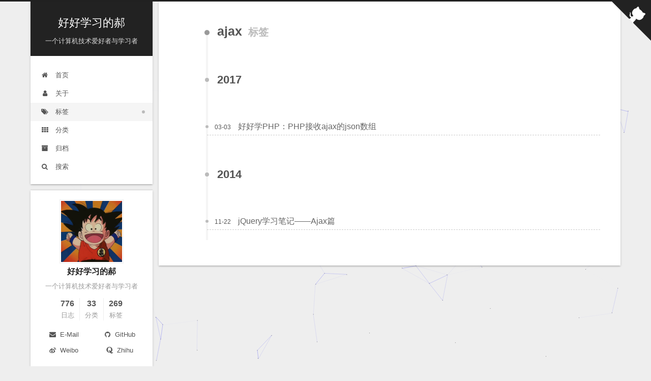

--- FILE ---
content_type: text/html; charset=utf-8
request_url: https://www.voidking.com/tags/ajax/
body_size: 3960
content:
<!DOCTYPE html><html lang="zh-CN"><head><meta charset="UTF-8"><meta name="viewport" content="width=device-width,initial-scale=1,maximum-scale=2"><meta name="theme-color" content="#222"><meta name="generator" content="Hexo 5.4.2"><link rel="icon" type="image/png" sizes="32x32" href="/images/favicon.png"><link rel="icon" type="image/png" sizes="16x16" href="/images/favicon.png"><link rel="stylesheet" href="/css/main.css"><link rel="stylesheet" href="/lib/font-awesome/css/font-awesome.min.css"><script id="hexo-configurations">var NexT=window.NexT||{},CONFIG={hostname:new URL("https://www.voidking.com").hostname,root:"/",scheme:"Gemini",version:"7.7.1",exturl:!1,sidebar:{position:"left",display:"post",padding:18,offset:12,onmobile:!1},copycode:{enable:!0,show_result:!0,style:null},back2top:{enable:!0,sidebar:!1,scrollpercent:!0},bookmark:{enable:!1,color:"#222",save:"auto"},fancybox:!1,mediumzoom:!1,lazyload:!1,pangu:!1,comments:{style:"tabs",active:null,storage:!0,lazyload:!1,nav:null},algolia:{appID:"",apiKey:"",indexName:"",hits:{per_page:10},labels:{input_placeholder:"Search for Posts",hits_empty:"We didn't find any results for the search: ${query}",hits_stats:"${hits} results found in ${time} ms"}},localsearch:{enable:!0,trigger:"auto",top_n_per_article:1,unescape:!1,preload:!1,cdn:{enable:!0,url:"//qiniu-cdn.voidking.com/doc/search.xml"}},path:"search.xml",motion:{enable:!0,async:!1,transition:{post_block:"fadeIn",post_header:"slideDownIn",post_body:"slideDownIn",coll_header:"slideLeftIn",sidebar:"slideUpIn"}}}</script><meta name="description" content="一个计算机技术爱好者与学习者"><meta property="og:type" content="website"><meta property="og:title" content="好好学习的郝"><meta property="og:url" content="https://www.voidking.com/tags/ajax/index.html"><meta property="og:site_name" content="好好学习的郝"><meta property="og:description" content="一个计算机技术爱好者与学习者"><meta property="og:locale" content="zh_CN"><meta property="article:author" content="好好学习的郝"><meta name="twitter:card" content="summary"><link rel="canonical" href="https://www.voidking.com/tags/ajax/"><script id="page-configurations">CONFIG.page={sidebar:"",isHome:!1,isPost:!1}</script><title>标签: ajax | 好好学习的郝</title><script>var _hmt=_hmt||[];!function(){var e=document.createElement("script");e.src="https://hm.baidu.com/hm.js?b759ac2a7fa45129e3ef060bf68259f0";var t=document.getElementsByTagName("script")[0];t.parentNode.insertBefore(e,t)}()</script><noscript><style>.sidebar-inner,.use-motion .brand,.use-motion .collection-header,.use-motion .comments,.use-motion .menu-item,.use-motion .pagination,.use-motion .post-block,.use-motion .post-body,.use-motion .post-header{opacity:initial}.use-motion .site-subtitle,.use-motion .site-title{opacity:initial;top:initial}.use-motion .logo-line-before i{left:initial}.use-motion .logo-line-after i{right:initial}</style></noscript><link rel="alternate" href="/atom.xml" title="好好学习的郝" type="application/atom+xml"></head><body itemscope itemtype="http://schema.org/WebPage"><div class="container use-motion"><div class="headband"></div><header class="header" itemscope itemtype="http://schema.org/WPHeader"><div class="header-inner"><div class="site-brand-container"><div class="site-meta"><div><a href="/" class="brand" rel="start"><span class="logo-line-before"><i></i></span> <span class="site-title">好好学习的郝</span><span class="logo-line-after"><i></i></span></a></div><h1 class="site-subtitle" itemprop="description">一个计算机技术爱好者与学习者</h1></div><div class="site-nav-toggle"><div class="toggle" aria-label="切换导航栏"><span class="toggle-line toggle-line-first"></span><span class="toggle-line toggle-line-middle"></span><span class="toggle-line toggle-line-last"></span></div></div></div><nav class="site-nav"><ul id="menu" class="menu"><li class="menu-item menu-item-home"><a href="/" rel="section"><i class="fa fa-fw fa-home"></i> 首页</a></li><li class="menu-item menu-item-about"><a href="/about/" rel="section"><i class="fa fa-fw fa-user"></i> 关于</a></li><li class="menu-item menu-item-tags"><a href="/tags/" rel="section"><i class="fa fa-fw fa-tags"></i> 标签</a></li><li class="menu-item menu-item-categories"><a href="/categories/" rel="section"><i class="fa fa-fw fa-th"></i> 分类</a></li><li class="menu-item menu-item-archives"><a href="/archives/" rel="section"><i class="fa fa-fw fa-archive"></i> 归档</a></li><li class="menu-item menu-item-search"><a role="button" class="popup-trigger"><i class="fa fa-search fa-fw"></i> 搜索</a></li></ul></nav><div class="site-search"><div class="popup search-popup"><div class="search-header"><span class="search-icon"><i class="fa fa-search"></i></span><div class="search-input-container"> <input autocomplete="off" autocorrect="off" autocapitalize="none" placeholder="搜索..." spellcheck="false" type="text" id="search-input"></div><span class="popup-btn-close"><i class="fa fa-times-circle"></i></span></div><div id="search-result"></div></div><div class="search-pop-overlay"></div></div></div></header><div class="back-to-top"><i class="fa fa-arrow-up"></i> <span>0%</span></div> <a href="https://github.com/voidking" class="github-corner" title="Follow me on GitHub" aria-label="Follow me on GitHub" rel="noopener" target="_blank"><svg width="80" height="80" viewBox="0 0 250 250" aria-hidden="true"><path d="M0 0 115 115 130 115 142 142 250 250 250 0Z"></path><path d="M128.3 109C113.8 99.7 119 89.6 119 89.6 122 82.7 120.5 78.6 120.5 78.6 119.2 72 123.4 76.3 123.4 76.3 127.3 80.9 125.5 87.3 125.5 87.3 122.9 97.6 130.6 101.9 134.4 103.2" fill="currentColor" style="transform-origin:130px 106px" class="octo-arm"></path><path d="M115 115C114.9 115.1 118.7 116.5 119.8 115.4L133.7 101.6C136.9 99.2 139.9 98.4 142.2 98.6 133.8 88 127.5 74.4 143.8 58 148.5 53.4 154 51.2 159.7 51 160.3 49.4 163.2 43.6 171.4 40.1 171.4 40.1 176.1 42.5 178.8 56.2 183.1 58.6 187.2 61.8 190.9 65.4 194.5 69 197.7 73.2 200.1 77.6 213.8 80.2 216.3 84.9 216.3 84.9 212.7 93.1 206.9 96 205.4 96.6 205.1 102.4 203 107.8 198.3 112.5 181.9 128.9 168.3 122.5 157.7 114.1 157.9 116.9 156.7 120.9 152.7 124.9L141 136.5C139.8 137.7 141.6 141.9 141.8 141.8Z" fill="currentColor" class="octo-body"></path></svg></a><main class="main"><div class="main-inner"><div class="content-wrap"><div class="content"><div class="post-block"><div class="posts-collapse"><div class="collection-title"><h2 class="collection-header">ajax <small>标签</small></h2></div><div class="collection-year"><h2 class="collection-header">2017</h2></div><article itemscope itemtype="http://schema.org/Article"><header class="post-header"><div class="post-meta"> <time itemprop="dateCreated" datetime="2017-03-03T19:00:00+00:00" content="2017-03-03">03-03</time></div><h3 class="post-title"> <a class="post-title-link" href="/dev-php-ajax-json-array/" itemprop="url"><span itemprop="name">好好学PHP：PHP接收ajax的json数组</span></a></h3></header></article><div class="collection-year"><h2 class="collection-header">2014</h2></div><article itemscope itemtype="http://schema.org/Article"><header class="post-header"><div class="post-meta"> <time itemprop="dateCreated" datetime="2014-11-22T15:10:14+00:00" content="2014-11-22">11-22</time></div><h3 class="post-title"> <a class="post-title-link" href="/dev-jquery-ajax/" itemprop="url"><span itemprop="name">jQuery学习笔记——Ajax篇</span></a></h3></header></article></div></div></div><div class="footer-ads" style="margin-top:10px"></div><script>
  window.addEventListener('tabs:register', () => {
    let activeClass = CONFIG.comments.activeClass;
    if (CONFIG.comments.storage) {
      activeClass = localStorage.getItem('comments_active') || activeClass;
    }
    if (activeClass) {
      let activeTab = document.querySelector(`a[href="#comment-${activeClass}"]`);
      if (activeTab) {
        activeTab.click();
      }
    }
  });
  if (CONFIG.comments.storage) {
    window.addEventListener('tabs:click', event => {
      if (!event.target.matches('.tabs-comment .tab-content .tab-pane')) return;
      let commentClass = event.target.classList[1];
      localStorage.setItem('comments_active', commentClass);
    });
  }
</script></div><div class="toggle sidebar-toggle"><span class="toggle-line toggle-line-first"></span><span class="toggle-line toggle-line-middle"></span><span class="toggle-line toggle-line-last"></span></div><aside class="sidebar"><div class="sidebar-inner"><ul class="sidebar-nav motion-element"><li class="sidebar-nav-toc"> 文章目录</li><li class="sidebar-nav-overview"> 站点概览</li></ul><div class="post-toc-wrap sidebar-panel"></div><div class="site-overview-wrap sidebar-panel"><div class="site-author motion-element" itemprop="author" itemscope itemtype="http://schema.org/Person"> <img class="site-author-image" itemprop="image" alt="好好学习的郝" src="/images/avatar.jpg"><p class="site-author-name" itemprop="name">好好学习的郝</p><div class="site-description" itemprop="description">一个计算机技术爱好者与学习者</div></div><div class="site-state-wrap motion-element"><nav class="site-state"><div class="site-state-item site-state-posts"> <a href="/archives/"><span class="site-state-item-count">776</span> <span class="site-state-item-name">日志</span></a></div><div class="site-state-item site-state-categories"> <a href="/categories/"><span class="site-state-item-count">33</span> <span class="site-state-item-name">分类</span></a></div><div class="site-state-item site-state-tags"> <a href="/tags/"><span class="site-state-item-count">269</span> <span class="site-state-item-name">标签</span></a></div></nav></div><div class="links-of-author motion-element"><span class="links-of-author-item"><a href="mailto:voidking@qq.com" title="E-Mail → mailto:voidking@qq.com" rel="noopener" target="_blank"><i class="fa fa-fw fa-envelope"></i> E-Mail</a></span><span class="links-of-author-item"><a href="https://github.com/voidking" title="GitHub → https:&#x2F;&#x2F;github.com&#x2F;voidking" rel="noopener" target="_blank"><i class="fa fa-fw fa-github"></i> GitHub</a></span><span class="links-of-author-item"><a href="http://weibo.com/voidking" title="Weibo → http:&#x2F;&#x2F;weibo.com&#x2F;voidking" rel="noopener" target="_blank"><i class="fa fa-fw fa-weibo"></i> Weibo</a></span><span class="links-of-author-item"><a href="https://www.zhihu.com/people/voidking" title="Zhihu → https:&#x2F;&#x2F;www.zhihu.com&#x2F;people&#x2F;voidking" rel="noopener" target="_blank"><i class="fa fa-fw fa-quora"></i> Zhihu</a></span></div></div></div></aside><div id="sidebar-dimmer"></div></div></main><footer class="footer"><div class="footer-inner"><div class="copyright"> &copy; 2014 – <span itemprop="copyrightYear">2026</span><span class="with-love"><i class="fa fa-user"></i></span> <span class="author" itemprop="copyrightHolder">好好学习的郝</span></div><div class="busuanzi-count"><script async src="https://busuanzi.ibruce.info/busuanzi/2.3/busuanzi.pure.mini.js"></script><span class="post-meta-item" id="busuanzi_container_site_uv" style="display:none"><span class="post-meta-item-icon"><i class="fa fa-user"></i></span><span class="site-uv" title="总访客量"><span id="busuanzi_value_site_uv"></span></span></span> <span class="post-meta-divider">|</span><span class="post-meta-item" id="busuanzi_container_site_pv" style="display:none"><span class="post-meta-item-icon"><i class="fa fa-eye"></i></span><span class="site-pv" title="总访问量"><span id="busuanzi_value_site_pv"></span></span></span></div><div class="footer-beian"> <a href="http://beian.miit.gov.cn/" target="_blank">苏ICP备14021030号</a>&nbsp;|&nbsp; <img src="/images/beian.png" alt=""> <a target="_blank" href="http://www.beian.gov.cn/">苏公网安备 32032202000223号</a></div></div></footer></div><script color="0,0,255" opacity="0.5" zindex="-1" count="99" src="/lib/canvas-nest/canvas-nest.min.js"></script><script src="/lib/anime.min.js"></script><script src="/lib/velocity/velocity.min.js"></script><script src="/lib/velocity/velocity.ui.min.js"></script><script src="/js/utils.js"></script><script src="/js/motion.js"></script><script src="/js/schemes/pisces.js"></script><script src="/js/next-boot.js"></script><script src="/js/local-search.js"></script></body></html>

--- FILE ---
content_type: text/css; charset=utf-8
request_url: https://www.voidking.com/css/main.css
body_size: 8256
content:
html{line-height:1.15;-webkit-text-size-adjust:100%}body{margin:0}main{display:block}h1{font-size:2em;margin:.67em 0}hr{box-sizing:content-box;height:0;overflow:visible}pre{font-family:monospace,monospace;font-size:1em}a{background:0 0}abbr[title]{border-bottom:none;text-decoration:underline;text-decoration:underline dotted}b,strong{font-weight:bolder}code,kbd,samp{font-family:monospace,monospace;font-size:1em}small{font-size:80%}sub,sup{font-size:75%;line-height:0;position:relative;vertical-align:baseline}sub{bottom:-.25em}sup{top:-.5em}img{border-style:none}button,input,optgroup,select,textarea{font-family:inherit;font-size:100%;line-height:1.15;margin:0}button,input{overflow:visible}button,select{text-transform:none}[type=button],[type=reset],[type=submit],button{-webkit-appearance:button}[type=button]::-moz-focus-inner,[type=reset]::-moz-focus-inner,[type=submit]::-moz-focus-inner,button::-moz-focus-inner{border-style:none;padding:0}[type=button]:-moz-focusring,[type=reset]:-moz-focusring,[type=submit]:-moz-focusring,button:-moz-focusring{outline:1px dotted ButtonText}fieldset{padding:.35em .75em .625em}legend{box-sizing:border-box;color:inherit;display:table;max-width:100%;padding:0;white-space:normal}progress{vertical-align:baseline}textarea{overflow:auto}[type=checkbox],[type=radio]{box-sizing:border-box;padding:0}[type=number]::-webkit-inner-spin-button,[type=number]::-webkit-outer-spin-button{height:auto}[type=search]{outline-offset:-2px;-webkit-appearance:textfield}[type=search]::-webkit-search-decoration{-webkit-appearance:none}::-webkit-file-upload-button{font:inherit;-webkit-appearance:button}details{display:block}summary{display:list-item}template{display:none}[hidden]{display:none}::selection{background:#262a30;color:#fff}body,html{height:100%}body{background:#eee;color:#555;font-family:Lato,"PingFang SC","Microsoft YaHei",sans-serif;font-size:1em;line-height:2}@media (max-width:991px){body{padding-left:0!important;padding-right:0!important}}h1,h2,h3,h4,h5,h6{font-family:Lato,"PingFang SC","Microsoft YaHei",sans-serif;font-weight:700;line-height:1.5;margin:20px 0 15px}h1{font-size:1.5em}h2{font-size:1.375em}h3{font-size:1.25em}h4{font-size:1.125em}h5{font-size:1em}h6{font-size:.875em}p{margin:0 0 20px 0}a,span.exturl{border-bottom:1px solid #999;color:#555;outline:0;text-decoration:none;overflow-wrap:break-word;word-wrap:break-word;cursor:pointer}a:hover,span.exturl:hover{border-bottom-color:#222;color:#222}iframe,img,video{display:block;margin-left:auto;margin-right:auto;max-width:100%}hr{background-color:#ddd;background-image:repeating-linear-gradient(-45deg,#fff,#fff 4px,transparent 4px,transparent 8px);border:0;height:3px;margin:40px 0}blockquote{border-left:4px solid #ddd;color:#666;margin:0;padding:0 15px}blockquote cite::before{content:'-';padding:0 5px}dt{font-weight:700}dd{margin:0;padding:0}kbd{background-color:#f5f5f5;background-image:linear-gradient(#eee,#fff,#eee);border:1px solid #ccc;border-radius:.2em;box-shadow:.1em .1em .2em rgba(0,0,0,.1);font-family:inherit;padding:.1em .3em;white-space:nowrap}.table-container{overflow:auto}table{border-collapse:collapse;border-spacing:0;font-size:.875em;margin:0 0 20px 0;width:100%}tbody tr:nth-of-type(odd){background:#f9f9f9}tbody tr:hover{background:#f5f5f5}caption,td,th{font-weight:400;padding:8px;text-align:left;vertical-align:middle}td,th{border:1px solid #ddd;border-bottom:3px solid #ddd}th{font-weight:700;padding-bottom:10px}td{border-bottom-width:1px}.btn{background:#fff;border:2px solid #555;border-radius:2px;color:#555;display:inline-block;font-size:.875em;line-height:2;padding:0 20px;text-decoration:none;transition-property:background-color;transition-delay:0s;transition-duration:.2s;transition-timing-function:ease-in-out}.btn:hover{background:#222;border-color:#222;color:#fff}.btn+.btn{margin:0 0 8px 8px}.btn .fa-fw{text-align:left;width:1.285714285714286em}.toggle{line-height:0}.toggle .toggle-line{background:#fff;display:inline-block;height:2px;left:0;position:relative;top:0;transition:all .4s;vertical-align:top;width:100%}.toggle .toggle-line:not(:first-child){margin-top:3px}.toggle.toggle-arrow .toggle-line-first{left:50%;top:2px;transform:rotate(45deg);width:50%}.toggle.toggle-arrow .toggle-line-middle{left:2px;width:90%}.toggle.toggle-arrow .toggle-line-last{left:50%;top:-2px;transform:rotate(-45deg);width:50%}.toggle.toggle-close .toggle-line-first{transform:rotate(-45deg);top:5px}.toggle.toggle-close .toggle-line-middle{opacity:0}.toggle.toggle-close .toggle-line-last{transform:rotate(45deg);top:-5px}.highlight-container{position:relative}.highlight-container .copy-btn:focus,.highlight-container:hover .copy-btn{opacity:1}.copy-btn{color:#333;cursor:pointer;display:inline-block;font-weight:700;line-height:1.6;opacity:0;outline:0;padding:2px 6px;position:absolute;transition:opacity .3s ease-in-out;vertical-align:middle;white-space:nowrap;-moz-user-select:none;-ms-user-select:none;-webkit-user-select:none;user-select:none;background-color:#eee;background-image:linear-gradient(#fcfcfc,#eee);border:1px solid #d5d5d5;border-radius:3px;font-size:.8125em;right:4px;top:8px}.highlight,pre{background:#f7f7f7;color:#4d4d4c;line-height:1.6;margin:0 auto 20px}code,pre{font-family:consolas,Menlo,monospace,"PingFang SC","Microsoft YaHei"}code{background:#eee;border-radius:3px;color:#555;padding:2px 4px;overflow-wrap:break-word;word-wrap:break-word}.highlight ::selection{background:#d6d6d6}.highlight pre{border:0;margin:0;padding:10px 0}.highlight table{border:0;margin:0;width:auto}.highlight td{border:0;padding:0}.highlight figcaption{background:#eee;color:#4d4d4c;font-size:.875em;line-height:1.2;padding:.5em}.highlight figcaption::after,.highlight figcaption::before{content:' ';display:table}.highlight figcaption::after{clear:both}.highlight figcaption a{color:#4d4d4c;float:right}.highlight figcaption a:hover{border-bottom-color:#4d4d4c}.highlight .gutter{-moz-user-select:none;-ms-user-select:none;-webkit-user-select:none;user-select:none}.highlight .gutter pre{background:#eff2f3;color:#869194;padding-left:10px;padding-right:10px;text-align:right}.highlight .code pre{background:#f7f7f7;padding-left:10px;width:100%}.gist table{width:auto}.gist table td{border:0}pre{overflow:auto;padding:10px}pre code{background:0 0;color:#4d4d4c;font-size:.875em;padding:0;text-shadow:none}pre .deletion{background:#fdd}pre .addition{background:#dfd}pre .meta{color:#eab700;-moz-user-select:none;-ms-user-select:none;-webkit-user-select:none;user-select:none}pre .comment{color:#8e908c}pre .attribute,pre .css .class,pre .css .id,pre .css .pseudo,pre .html .doctype,pre .name,pre .regexp,pre .ruby .constant,pre .tag,pre .variable,pre .xml .doctype,pre .xml .pi,pre .xml .tag .title{color:#c82829}pre .built_in,pre .builtin-name,pre .command,pre .constant,pre .literal,pre .number,pre .params,pre .preprocessor{color:#f5871f}pre .css .rules .attribute,pre .formula,pre .header,pre .inheritance,pre .ruby .class .title,pre .ruby .symbol,pre .special,pre .string,pre .symbol,pre .value,pre .xml .cdata{color:#718c00}pre .css .hexcolor,pre .title{color:#3e999f}pre .coffeescript .title,pre .function,pre .javascript .title,pre .perl .sub,pre .python .decorator,pre .python .title,pre .ruby .function .title,pre .ruby .title .keyword{color:#4271ae}pre .javascript .function,pre .keyword{color:#8959a8}.blockquote-center{border-left:none;margin:40px 0;padding:0;position:relative;text-align:center}.blockquote-center::after,.blockquote-center::before{background-repeat:no-repeat;background-size:22px 22px;content:' ';display:block;height:24px;opacity:.2;position:absolute;width:100%}.blockquote-center::before{background-image:url(../images/quote-l.svg);background-position:0 -6px;border-top:1px solid #ccc;top:-20px}.blockquote-center::after{background-image:url(../images/quote-r.svg);background-position:100% 8px;border-bottom:1px solid #ccc;bottom:-20px}.blockquote-center div,.blockquote-center p{text-align:center}.post-body .group-picture img{margin:0 auto;padding:0 3px}.group-picture-row{margin-bottom:6px;overflow:hidden}.group-picture-column{float:left;margin-bottom:10px}.post-body .label{display:inline;padding:0 2px}.post-body .label.default{background:#f0f0f0}.post-body .label.primary{background:#efe6f7}.post-body .label.info{background:#e5f2f8}.post-body .label.success{background:#e7f4e9}.post-body .label.warning{background:#fcf6e1}.post-body .label.danger{background:#fae8eb}.post-body .tabs{margin-bottom:20px}.post-body .tabs,.tabs-comment{display:block;padding-top:10px;position:relative}.post-body .tabs ul.nav-tabs,.tabs-comment ul.nav-tabs{display:flex;flex-wrap:wrap;margin:0;margin-bottom:-1px;padding:0}@media (max-width:413px){.post-body .tabs ul.nav-tabs,.tabs-comment ul.nav-tabs{display:block;margin-bottom:5px}}.post-body .tabs ul.nav-tabs li.tab,.tabs-comment ul.nav-tabs li.tab{background:#fff;border-bottom:1px solid #ddd;border-left:1px solid transparent;border-right:1px solid transparent;border-top:3px solid transparent;flex-grow:1;list-style-type:none;border-radius:0}@media (max-width:413px){.post-body .tabs ul.nav-tabs li.tab,.tabs-comment ul.nav-tabs li.tab{border-bottom:1px solid transparent;border-left:3px solid transparent;border-right:1px solid transparent;border-top:1px solid transparent}}@media (max-width:413px){.post-body .tabs ul.nav-tabs li.tab,.tabs-comment ul.nav-tabs li.tab{border-radius:0}}.post-body .tabs ul.nav-tabs li.tab a,.tabs-comment ul.nav-tabs li.tab a{border-bottom:initial;display:block;line-height:1.8;outline:0;padding:.25em .75em;text-align:center;transition-delay:0s;transition-duration:.2s;transition-timing-function:ease-out}.post-body .tabs ul.nav-tabs li.tab a i,.tabs-comment ul.nav-tabs li.tab a i{width:1.285714285714286em}.post-body .tabs ul.nav-tabs li.tab.active,.tabs-comment ul.nav-tabs li.tab.active{border-bottom:1px solid transparent;border-left:1px solid #ddd;border-right:1px solid #ddd;border-top:3px solid #fc6423}@media (max-width:413px){.post-body .tabs ul.nav-tabs li.tab.active,.tabs-comment ul.nav-tabs li.tab.active{border-bottom:1px solid #ddd;border-left:3px solid #fc6423;border-right:1px solid #ddd;border-top:1px solid #ddd}}.post-body .tabs ul.nav-tabs li.tab.active a,.tabs-comment ul.nav-tabs li.tab.active a{color:#555;cursor:default}.post-body .tabs .tab-content .tab-pane,.tabs-comment .tab-content .tab-pane{border:1px solid #ddd;padding:20px 20px 0 20px;border-radius:0}.post-body .tabs .tab-content .tab-pane:not(.active),.tabs-comment .tab-content .tab-pane:not(.active){display:none}.post-body .tabs .tab-content .tab-pane.active,.tabs-comment .tab-content .tab-pane.active{display:block}.post-body .tabs .tab-content .tab-pane.active:nth-of-type(1),.tabs-comment .tab-content .tab-pane.active:nth-of-type(1){border-radius:0}@media (max-width:413px){.post-body .tabs .tab-content .tab-pane.active:nth-of-type(1),.tabs-comment .tab-content .tab-pane.active:nth-of-type(1){border-radius:0}}.post-body .note{border-radius:3px;margin-bottom:20px;padding:15px;position:relative;border:1px solid #eee;border-left-width:5px}.post-body .note h2,.post-body .note h3,.post-body .note h4,.post-body .note h5,.post-body .note h6{margin-top:0;border-bottom:initial;margin-bottom:0;padding-top:0}.post-body .note blockquote:first-child,.post-body .note img:first-child,.post-body .note ol:first-child,.post-body .note p:first-child,.post-body .note pre:first-child,.post-body .note table:first-child,.post-body .note ul:first-child{margin-top:0}.post-body .note blockquote:last-child,.post-body .note img:last-child,.post-body .note ol:last-child,.post-body .note p:last-child,.post-body .note pre:last-child,.post-body .note table:last-child,.post-body .note ul:last-child{margin-bottom:0}.post-body .note.default{border-left-color:#777}.post-body .note.default h2,.post-body .note.default h3,.post-body .note.default h4,.post-body .note.default h5,.post-body .note.default h6{color:#777}.post-body .note.primary{border-left-color:#6f42c1}.post-body .note.primary h2,.post-body .note.primary h3,.post-body .note.primary h4,.post-body .note.primary h5,.post-body .note.primary h6{color:#6f42c1}.post-body .note.info{border-left-color:#428bca}.post-body .note.info h2,.post-body .note.info h3,.post-body .note.info h4,.post-body .note.info h5,.post-body .note.info h6{color:#428bca}.post-body .note.success{border-left-color:#5cb85c}.post-body .note.success h2,.post-body .note.success h3,.post-body .note.success h4,.post-body .note.success h5,.post-body .note.success h6{color:#5cb85c}.post-body .note.warning{border-left-color:#f0ad4e}.post-body .note.warning h2,.post-body .note.warning h3,.post-body .note.warning h4,.post-body .note.warning h5,.post-body .note.warning h6{color:#f0ad4e}.post-body .note.danger{border-left-color:#d9534f}.post-body .note.danger h2,.post-body .note.danger h3,.post-body .note.danger h4,.post-body .note.danger h5,.post-body .note.danger h6{color:#d9534f}.pagination .next,.pagination .page-number,.pagination .prev,.pagination .space{display:inline-block;margin:0 10px;padding:0 11px;position:relative;top:-1px}@media (max-width:767px){.pagination .next,.pagination .page-number,.pagination .prev,.pagination .space{margin:0 5px}}.pagination{border-top:1px solid #eee;margin:120px 0 0;text-align:center}.pagination .next,.pagination .page-number,.pagination .prev{border-bottom:0;border-top:1px solid #eee;transition-property:border-color;transition-delay:0s;transition-duration:.2s;transition-timing-function:ease-in-out}.pagination .next:hover,.pagination .page-number:hover,.pagination .prev:hover{border-top-color:#222}.pagination .space{margin:0;padding:0}.pagination .prev{margin-left:0}.pagination .next{margin-right:0}.pagination .page-number.current{background:#ccc;border-top-color:#ccc;color:#fff}@media (max-width:767px){.pagination{border-top:none}.pagination .next,.pagination .page-number,.pagination .prev{border-bottom:1px solid #eee;border-top:0;margin-bottom:10px;padding:0 10px}.pagination .next:hover,.pagination .page-number:hover,.pagination .prev:hover{border-bottom-color:#222}}.comments{margin:60px 20px 0;overflow:hidden}.comment-button-group{display:flex;flex-wrap:wrap-reverse;justify-content:center;margin:1em 0}.comment-button-group .comment-button{margin:.1em .2em}.comment-button-group .comment-button.active{background:#222;border-color:#222;color:#fff}.comment-position{display:none}.comment-position.active{display:block}.tabs-comment{background:#fff;margin-top:4em;padding-top:0}.tabs-comment .comments{border:0;box-shadow:none;margin-top:0;padding-top:0}.container{min-height:100%;position:relative}.main-inner{margin:0 auto;width:calc(100% - 20px)}@media (min-width:1200px){.main-inner{width:1160px}}@media (min-width:1600px){.main-inner{width:73%}}.header{background:0 0}.header-inner{margin:0 auto;position:relative;width:calc(100% - 20px)}@media (min-width:1200px){.header-inner{width:1160px}}@media (min-width:1600px){.header-inner{width:73%}}.headband{background:#222;height:3px}.site-meta{margin:0;text-align:center}@media (max-width:767px){.site-meta{text-align:center}}.brand{background:#222;border-bottom:none;color:#fff;display:inline-block;line-height:1.375em;padding:0 40px;position:relative}.brand:hover{color:#fff}.site-title{display:inline-block;font-family:Lato,"PingFang SC","Microsoft YaHei",sans-serif;font-size:1.375em;font-weight:400;line-height:1.5;vertical-align:top}.site-subtitle{color:#ddd;font-size:.8125em;margin-top:10px}.use-motion .brand{opacity:0}.use-motion .custom-logo-image,.use-motion .site-subtitle,.use-motion .site-title{opacity:0;position:relative;top:-10px}.site-nav-toggle{display:none;left:10px;position:absolute}@media (max-width:767px){.site-nav-toggle{display:block}}.site-nav-toggle .toggle{background:0 0;border:0;margin-top:2px;padding:10px;width:22px}.site-nav-toggle .toggle .toggle-line{background:#555;border-radius:1px}.site-nav{display:block}@media (max-width:767px){.site-nav{clear:both;display:none}}.site-nav.site-nav-on{display:block}.menu{margin-top:20px;padding-left:0;text-align:center}.menu-item{display:inline-block;list-style:none;margin:0 10px}@media (max-width:767px){.menu-item{margin-top:10px}}.menu-item a,.menu-item span.exturl{border-bottom:0;display:block;font-size:.8125em;transition-property:border-color;transition-delay:0s;transition-duration:.2s;transition-timing-function:ease-in-out}@media (hover:none){.menu-item a:hover,.menu-item span.exturl:hover{border-bottom-color:transparent!important}}.menu-item .fa{margin-right:8px}.menu-item .badge{display:inline-block;font-weight:700;line-height:1;margin-left:.35em;margin-top:.35em;text-align:center;white-space:nowrap}@media (max-width:767px){.menu-item .badge{float:right;margin-left:0}}.use-motion .menu-item{opacity:0}.github-corner :hover .octo-arm{animation:octocat-wave 560ms ease-in-out}.github-corner svg{border:0;color:#fff;fill:#222;position:absolute;right:0;top:0;z-index:1000}@media (max-width:991px){.github-corner svg{color:#222;fill:#fff}.github-corner .github-corner:hover .octo-arm{animation:none}.github-corner .github-corner .octo-arm{animation:octocat-wave 560ms ease-in-out}}@-moz-keyframes octocat-wave{0%,100%{transform:rotate(0)}20%,60%{transform:rotate(-25deg)}40%,80%{transform:rotate(10deg)}}@-webkit-keyframes octocat-wave{0%,100%{transform:rotate(0)}20%,60%{transform:rotate(-25deg)}40%,80%{transform:rotate(10deg)}}@-o-keyframes octocat-wave{0%,100%{transform:rotate(0)}20%,60%{transform:rotate(-25deg)}40%,80%{transform:rotate(10deg)}}@keyframes octocat-wave{0%,100%{transform:rotate(0)}20%,60%{transform:rotate(-25deg)}40%,80%{transform:rotate(10deg)}}.sidebar{background:#222;bottom:0;box-shadow:inset 0 2px 6px #000;position:fixed;top:0}.sidebar a,.sidebar span.exturl{border-bottom-color:#555;color:#999}.sidebar a:hover,.sidebar span.exturl:hover{border-bottom-color:#eee;color:#eee}@media (max-width:991px){.sidebar{display:none}}.sidebar-inner{color:#999;padding:18px 10px;text-align:center}.cc-license{margin-top:10px;text-align:center}.cc-license .cc-opacity{border-bottom:none;opacity:.7}.cc-license .cc-opacity:hover{opacity:.9}.cc-license img{display:inline-block}.site-author-image{border:1px solid #eee;display:block;height:auto;margin:0 auto;max-width:120px;padding:2px}.site-author-name{color:#222;font-weight:600;margin:0;text-align:center}.site-description{color:#999;font-size:.8125em;margin-top:0;text-align:center}.links-of-author{margin-top:15px}.links-of-author a,.links-of-author span.exturl{border-bottom-color:#555;display:inline-block;font-size:.8125em;margin-bottom:10px;margin-right:10px;vertical-align:middle}.links-of-author a::before,.links-of-author span.exturl::before{background:#ff08a4;border-radius:50%;content:' ';display:inline-block;height:4px;margin-right:3px;vertical-align:middle;width:4px}.sidebar-button{margin-top:15px}.sidebar-button a{border:1px solid #fc6423;border-radius:4px;color:#fc6423;display:inline-block;padding:0 15px}.sidebar-button a .fa{margin-right:5px}.sidebar-button a:hover{background:#fc6423;border:1px solid #fc6423;color:#fff}.sidebar-button a:hover .fa{color:#fff}.links-of-blogroll{font-size:.8125em;margin-top:10px}.links-of-blogroll-title{font-size:.875em;font-weight:600;margin-top:0}.links-of-blogroll-list{list-style:none;margin:0;padding:0}.links-of-blogroll-item{padding:2px 10px}.links-of-blogroll-item a,.links-of-blogroll-item span.exturl{box-sizing:border-box;display:inline-block;max-width:280px;overflow:hidden;text-overflow:ellipsis;white-space:nowrap}#sidebar-dimmer{display:none}@media (max-width:767px){#sidebar-dimmer{background:#000;display:block;height:100%;left:100%;opacity:0;position:fixed;top:0;width:100%;z-index:1100}.sidebar-active+#sidebar-dimmer{opacity:.7;transform:translateX(-100%);transition:opacity .5s}}.sidebar-nav{margin:0;padding-bottom:20px;padding-left:0}.sidebar-nav li{border-bottom:1px solid transparent;color:#555;cursor:pointer;display:inline-block;font-size:.875em}.sidebar-nav li.sidebar-nav-overview{margin-left:10px}.sidebar-nav li:hover{color:#fc6423}.sidebar-nav .sidebar-nav-active{border-bottom-color:#fc6423;color:#fc6423}.sidebar-nav .sidebar-nav-active:hover{color:#fc6423}.sidebar-panel{display:none;overflow-x:hidden;overflow-y:auto}.sidebar-panel-active{display:block}.sidebar-toggle{background:#222;bottom:45px;cursor:pointer;height:14px;left:30px;padding:5px;position:fixed;width:14px;z-index:1300}@media (max-width:991px){.sidebar-toggle{left:20px;opacity:.8;display:none}}.sidebar-toggle:hover .toggle-line{background:#fc6423}.post-toc{font-size:.875em}.post-toc ol{list-style:none;margin:0;padding:0 2px 5px 10px;text-align:left}.post-toc ol>ol{padding-left:0}.post-toc ol a{border-bottom-color:#ccc;color:#666;transition-property:all;transition-delay:0s;transition-duration:.2s;transition-timing-function:ease-in-out}.post-toc ol a:hover{border-bottom-color:#000;color:#000}.post-toc .nav-item{line-height:1.8;overflow:hidden;text-overflow:ellipsis;white-space:nowrap}.post-toc .nav .nav-child{display:none}.post-toc .nav .active>.nav-child{display:block}.post-toc .nav .active-current>.nav-child{display:block}.post-toc .nav .active-current>.nav-child>.nav-item{display:block}.post-toc .nav .active>a{border-bottom-color:#fc6423;color:#fc6423}.post-toc .nav .active-current>a{color:#fc6423}.post-toc .nav .active-current>a:hover{color:#fc6423}.site-state{display:flex;justify-content:center;line-height:1.4;margin-top:10px;overflow:hidden;text-align:center;white-space:nowrap}.site-state-item{padding:0 15px}.site-state-item:not(:first-child){border-left:1px solid #eee}.site-state-item a{border-bottom:none}.site-state-item-count{color:inherit;display:block;font-size:1em;font-weight:600;text-align:center}.site-state-item-name{color:#999;font-size:.8125em}.footer{color:#999;font-size:.875em;padding:20px 0}.footer.footer-fixed{bottom:0;left:0;position:absolute;right:0}.footer-inner{box-sizing:border-box;margin:0 auto;text-align:center;width:calc(100% - 20px)}@media (min-width:1200px){.footer-inner{width:1160px}}@media (min-width:1600px){.footer-inner{width:73%}}.with-love{color:grey;display:inline-block;margin:0 5px}.powered-by,.theme-info{display:inline-block}@-moz-keyframes iconAnimate{0%,100%{transform:scale(1)}10%,30%{transform:scale(.9)}20%,40%,60%,80%{transform:scale(1.1)}50%,70%{transform:scale(1.1)}}@-webkit-keyframes iconAnimate{0%,100%{transform:scale(1)}10%,30%{transform:scale(.9)}20%,40%,60%,80%{transform:scale(1.1)}50%,70%{transform:scale(1.1)}}@-o-keyframes iconAnimate{0%,100%{transform:scale(1)}10%,30%{transform:scale(.9)}20%,40%,60%,80%{transform:scale(1.1)}50%,70%{transform:scale(1.1)}}@keyframes iconAnimate{0%,100%{transform:scale(1)}10%,30%{transform:scale(.9)}20%,40%,60%,80%{transform:scale(1.1)}50%,70%{transform:scale(1.1)}}.back-to-top{background:#222;bottom:-100px;box-sizing:border-box;color:#fff;cursor:pointer;font-size:12px;left:30px;opacity:.6;padding:0 6px;position:fixed;text-align:center;transition-property:bottom;z-index:1300;transition-delay:0s;transition-duration:.2s;transition-timing-function:ease-in-out;width:initial}.back-to-top:hover{color:#fc6423}.back-to-top.back-to-top-on{bottom:30px}@media (max-width:991px){.back-to-top{left:20px;opacity:.8}}.post-body{font-family:Lato,"PingFang SC","Microsoft YaHei",sans-serif;overflow-wrap:break-word;word-wrap:break-word}@media (min-width:1200px){.post-body{font-size:1.125em}}.post-body span.exturl .fa{font-size:.875em;margin-left:4px}.post-body .figure .caption,.post-body .image-caption{color:#999;font-size:.875em;font-weight:700;line-height:1;margin:-20px auto 15px;text-align:center}.post-sticky-flag{display:inline-block;transform:rotate(30deg)}.post-button{margin-top:40px;text-align:center}.use-motion .comments,.use-motion .pagination,.use-motion .post-block{opacity:0}.use-motion .post-header{opacity:0}.use-motion .post-body{opacity:0}.use-motion .collection-header{opacity:0}#taboola-below-article-thumbnails{display:none}#taboola-livere{display:none}.footer-beian a{color:#999;border-bottom:none}.footer-beian img{display:inline-block;vertical-align:middle;width:14px;height:14px}.posts-collapse{margin-left:55px;position:relative}@media (max-width:767px){.posts-collapse{margin-left:20px;margin-right:20px}}.posts-collapse .collection-title{font-size:1.125em;position:relative}.posts-collapse .collection-title::before{background:#999;border:1px solid #fff;border-radius:50%;content:' ';height:10px;left:0;margin-left:-6px;margin-top:-4px;position:absolute;top:50%;width:10px}.posts-collapse .collection-year{margin:60px 0;position:relative}.posts-collapse .collection-year::before{background:#bbb;border-radius:50%;content:' ';height:8px;left:0;margin-left:-4px;margin-top:-4px;position:absolute;top:50%;width:8px}.posts-collapse .collection-header{display:inline-block;margin:0 0 0 20px}.posts-collapse .collection-header small{color:#bbb;margin-left:5px}.posts-collapse .post-header{border-bottom:1px dashed #ccc;margin:30px 0;padding-left:15px;position:relative;transition-property:border;transition-delay:0s;transition-duration:.2s;transition-timing-function:ease-in-out}.posts-collapse .post-header::before{background:#bbb;border:1px solid #fff;border-radius:50%;content:' ';height:6px;left:0;margin-left:-4px;position:absolute;top:.75em;transition-property:background;width:6px;transition-delay:0s;transition-duration:.2s;transition-timing-function:ease-in-out}.posts-collapse .post-header:hover{border-bottom-color:#666}.posts-collapse .post-header:hover::before{background:#222}.posts-collapse .post-meta{display:inline;font-size:.75em;margin-right:10px}.posts-collapse .post-title{display:inline;font-size:1em;font-weight:400}.posts-collapse .post-title a,.posts-collapse .post-title span.exturl{border-bottom:none;color:#666}.posts-collapse::before{background:#f5f5f5;content:' ';height:100%;left:0;margin-left:-2px;position:absolute;top:1.25em;width:4px}.posts-collapse .fa-external-link{font-size:.875em;margin-left:5px}.post-eof{background:#ccc;height:1px;margin:80px auto 60px;text-align:center;width:8%}.post-block:last-child .post-eof{display:none}.posts-expand{padding-top:40px}@media (max-width:767px){.posts-expand{margin:0 20px}}@media (min-width:992px){.post-body{text-align:justify}}@media (max-width:991px){.post-body{text-align:justify}}.post-body h1,.post-body h2,.post-body h3,.post-body h4,.post-body h5,.post-body h6{padding-top:10px}.post-body h1 .header-anchor,.post-body h2 .header-anchor,.post-body h3 .header-anchor,.post-body h4 .header-anchor,.post-body h5 .header-anchor,.post-body h6 .header-anchor{border-bottom-style:none;color:#ccc;float:right;margin-left:10px;visibility:hidden}.post-body h1 .header-anchor:hover,.post-body h2 .header-anchor:hover,.post-body h3 .header-anchor:hover,.post-body h4 .header-anchor:hover,.post-body h5 .header-anchor:hover,.post-body h6 .header-anchor:hover{color:inherit}.post-body h1:hover .header-anchor,.post-body h2:hover .header-anchor,.post-body h3:hover .header-anchor,.post-body h4:hover .header-anchor,.post-body h5:hover .header-anchor,.post-body h6:hover .header-anchor{visibility:visible}.post-body iframe,.post-body img,.post-body video{margin-bottom:20px}.post-body .video-container{height:0;margin-bottom:20px;overflow:hidden;padding-top:75%;position:relative;width:100%}.post-body .video-container embed,.post-body .video-container iframe,.post-body .video-container object{height:100%;left:0;margin:0;position:absolute;top:0;width:100%}.post-gallery{align-items:center;display:grid;grid-gap:10px;grid-template-columns:1fr 1fr 1fr;margin-bottom:20px}@media (max-width:767px){.post-gallery{grid-template-columns:1fr 1fr}}.post-gallery a{border:0}.post-gallery img{margin:0}.posts-expand .post-header{font-size:1.125em}.posts-expand .post-title{font-weight:400;margin:initial;text-align:center;overflow-wrap:break-word;word-wrap:break-word}.posts-expand .post-title-link{border-bottom:none;color:#555;display:inline-block;position:relative;vertical-align:top}.posts-expand .post-title-link::before{background:#000;bottom:0;content:'';height:2px;left:0;position:absolute;transform:scaleX(0);visibility:hidden;width:100%;transition-delay:0s;transition-duration:.2s;transition-timing-function:ease-in-out}.posts-expand .post-title-link:hover::before{transform:scaleX(1);visibility:visible}.posts-expand .post-title-link .fa{font-size:.875em;margin-left:5px}.posts-expand .post-meta{color:#999;font-family:Lato,"PingFang SC","Microsoft YaHei",sans-serif;font-size:.75em;margin:3px 0 60px 0;text-align:center}.posts-expand .post-meta .post-description{font-size:.875em;margin-top:2px}.posts-expand .post-meta time{border-bottom:1px dashed #999;cursor:pointer}.post-meta .post-meta-item+.post-meta-item::before{content:'|';margin:0 .5em}.post-meta-divider{margin:0 .5em}.post-meta-item-icon{margin-right:3px}@media (max-width:991px){.post-meta-item-icon{display:inline-block}}@media (max-width:991px){.post-meta-item-text{display:none}}.post-nav{border-top:1px solid #eee;display:flex;justify-content:space-between;margin-top:15px;padding-top:10px}.post-nav-item{flex:1}.post-nav-item a{border-bottom:none;display:block;font-size:.875em;line-height:1.6;position:relative}.post-nav-item a:hover{border-bottom:none;color:#222}.post-nav-item a:active{top:2px}.post-nav-item .fa{font-size:.75em}.post-nav-item:first-child{margin-right:15px}.post-nav-item:first-child a{padding-left:5px}.post-nav-item:first-child .fa{margin-right:5px}.post-nav-item:last-child{margin-left:15px;text-align:right}.post-nav-item:last-child a{padding-right:5px}.post-nav-item:last-child .fa{margin-left:5px}.rtl.post-body a,.rtl.post-body h1,.rtl.post-body h2,.rtl.post-body h3,.rtl.post-body h4,.rtl.post-body h5,.rtl.post-body h6,.rtl.post-body li,.rtl.post-body ol,.rtl.post-body p,.rtl.post-body ul{direction:rtl;font-family:UKIJ Ekran}.rtl.post-title{font-family:UKIJ Ekran}.post-tags{margin-top:40px;text-align:center}.post-tags a{display:inline-block;font-size:.8125em}.post-tags a:not(:last-child){margin-right:10px}.post-widgets{border-top:1px solid #eee;margin-top:15px;text-align:center}.wp_rating{height:20px;line-height:20px;margin-top:10px;padding-top:6px;text-align:center}.social-like{display:flex;font-size:.875em;justify-content:center;text-align:center}.reward-container{margin:20px auto;padding:10px 0;text-align:center;width:90%}.reward-container button{background:#ff2a2a;border:0;border-radius:5px;color:#fff;cursor:pointer;line-height:2;outline:0;padding:0 15px;vertical-align:text-top}.reward-container button:hover{background:#f55}#qr{padding-top:20px}#qr a{border:0}#qr img{display:inline-block;margin:.8em 2em 0 2em;max-width:100%;width:180px}#qr p{text-align:center}.post-copyright{background:#f5f5f5;border-left:3px solid #ff2a2a;list-style:none;margin:2em 0 0;padding:.5em 1em}.category-all-page .category-all-title{text-align:center}.category-all-page .category-all{margin-top:20px}.category-all-page .category-list{list-style:none;margin:0;padding:0}.category-all-page .category-list-item{margin:5px 10px}.category-all-page .category-list-count{color:#bbb}.category-all-page .category-list-count::before{content:' (';display:inline}.category-all-page .category-list-count::after{content:') ';display:inline}.category-all-page .category-list-child{padding-left:10px}.event-list{padding:0}.event-list hr{background:#222;margin:20px 0 45px 0}.event-list hr::after{background:#222;color:#fff;content:'NOW';display:inline-block;font-weight:700;padding:0 5px;text-align:right}.event-list .event{background:#222;margin:20px 0;min-height:40px;padding:15px 0 15px 10px}.event-list .event .event-summary{color:#fff;margin:0;padding-bottom:3px}.event-list .event .event-summary::before{animation:dot-flash 1s alternate infinite ease-in-out;color:#fff;content:'\f111';display:inline-block;font-family:FontAwesome;font-size:10px;margin-right:25px;vertical-align:middle}.event-list .event .event-relative-time{color:#bbb;display:inline-block;font-size:12px;font-weight:400;padding-left:12px}.event-list .event .event-details{color:#fff;display:block;line-height:18px;margin-left:56px;padding-bottom:6px;padding-top:3px;text-indent:-24px}.event-list .event .event-details::before{color:#fff;display:inline-block;font-family:FontAwesome;margin-right:9px;text-align:center;text-indent:0;width:14px}.event-list .event .event-details.event-location::before{content:'\f041'}.event-list .event .event-details.event-duration::before{content:'\f017'}.event-list .event-past{background:#f5f5f5}.event-list .event-past .event-details,.event-list .event-past .event-summary{color:#bbb;opacity:.9}.event-list .event-past .event-details::before,.event-list .event-past .event-summary::before{animation:none;color:#bbb}@-moz-keyframes dot-flash{from{opacity:1;transform:scale(1)}to{opacity:0;transform:scale(.8)}}@-webkit-keyframes dot-flash{from{opacity:1;transform:scale(1)}to{opacity:0;transform:scale(.8)}}@-o-keyframes dot-flash{from{opacity:1;transform:scale(1)}to{opacity:0;transform:scale(.8)}}@keyframes dot-flash{from{opacity:1;transform:scale(1)}to{opacity:0;transform:scale(.8)}}ul.breadcrumb{font-size:.75em;list-style:none;margin:1em 0;padding:0 2em;text-align:center}ul.breadcrumb li{display:inline}ul.breadcrumb li+li::before{content:'/\00a0';font-weight:400;padding:.5em}ul.breadcrumb li+li:last-child{font-weight:700}.tag-cloud{text-align:center}.tag-cloud a{display:inline-block;margin:10px}.tag-cloud a:hover{color:#222!important}.gt-comments a,.gt-header a,.gt-popup a{border-bottom:none}.gt-container .gt-popup .gt-action.is--active::before{top:.7em}.search-pop-overlay{background:rgba(0,0,0,.3);display:none;height:100%;left:0;overflow:hidden;position:fixed;top:0;width:100%;z-index:1400}.search-popup{background:#fff;border-radius:5px;color:#333;display:none;height:80%;left:50%;margin-left:-350px;padding:0;position:fixed;top:10%;width:700px;z-index:1500}@media (max-width:767px){.search-popup{border-radius:0;height:100%;left:0;margin:0;padding:0;top:0;width:100%}}.search-popup .popup-btn-close,.search-popup .search-icon{color:#999;display:inline-block;font-size:18px;height:36px;padding-left:10px;padding-right:10px;width:18px}.search-popup .popup-btn-close{border-left:1px solid #eee;cursor:pointer;float:right}.search-popup .popup-btn-close:hover .fa{color:#222}.search-popup .search-header{background:#f5f5f5;border-top-left-radius:5px;border-top-right-radius:5px;padding:5px}.search-loading-icon{margin:20% auto 0 auto;text-align:center}.search-popup ul.search-result-list{margin:0 5px;padding:0}.search-popup p.search-result{border-bottom:1px dashed #ccc;padding:5px 0}.search-popup a.search-result-title{font-weight:700}.search-popup .search-keyword{border-bottom:1px dashed #ff2a2a;color:#ff2a2a;font-weight:700}.search-popup #search-result{height:calc(100% - 55px);overflow:auto;padding:5px 25px;position:relative}.search-popup .search-input-container{display:inline-block;height:36px;line-height:36px;padding:0 5px;position:absolute;width:calc(100% - 90px)}.search-popup .search-input-container input{background:0 0;border:0;display:block;height:20px;outline:0;padding:8px 0;width:100%}.search-popup #no-result{color:#ccc;left:50%;position:absolute;top:50%;transform:translate(-50%,-50%)}.has-jax{overflow-x:auto;overflow-y:hidden}.header{margin:0 auto;position:relative;width:calc(100% - 20px)}@media (min-width:1200px){.header{width:1160px}}@media (min-width:1600px){.header{width:73%}}@media (max-width:991px){.header{width:auto}}.header-inner{background:#fff;border-radius:initial;box-shadow:0 2px 2px 0 rgba(0,0,0,.12),0 3px 1px -2px rgba(0,0,0,.06),0 1px 5px 0 rgba(0,0,0,.12);overflow:hidden;padding:0;position:absolute;top:0;width:240px}@media (min-width:1200px){.header-inner{width:240px}}@media (max-width:991px){.header-inner{border-radius:initial;position:relative;width:auto}}.main-inner{align-items:flex-start;display:flex;justify-content:space-between;flex-direction:row-reverse}@media (max-width:991px){.main-inner{width:auto}}.content-wrap{background:#fff;border-radius:initial;box-shadow:0 2px 2px 0 rgba(0,0,0,.12),0 3px 1px -2px rgba(0,0,0,.06),0 1px 5px 0 rgba(0,0,0,.12);box-sizing:border-box;padding:40px;width:calc(100% - 252px)}@media (max-width:991px){.content-wrap{border-radius:initial;padding:20px;width:100%}}.footer-inner{padding-left:260px}.back-to-top{left:auto;right:30px}@media (max-width:991px){.back-to-top{right:20px}}@media (max-width:991px){.footer-inner{padding-left:0;padding-right:0;width:auto}}.site-brand-container{position:relative}.site-meta{background:#222;color:#fff;padding:20px 0}@media (max-width:991px){.site-meta{box-shadow:0 0 16px rgba(0,0,0,.5)}}.brand{background:0 0;padding:0}.brand:hover{color:#fff}.site-subtitle{font-weight:initial;margin:10px 10px 0}.custom-logo-image{margin-top:20px}@media (max-width:991px){.custom-logo-image{display:none}}.site-nav-toggle{left:20px;top:50%;transform:translateY(-50%)}@media (min-width:768px) and (max-width:991px){.site-nav-toggle{display:block}}.site-nav-toggle .toggle .toggle-line{background:#fff}@media (min-width:768px) and (max-width:991px){.site-nav{display:none}}.menu .menu-item a:hover,.menu .menu-item span.exturl:hover,.menu-item-active a{background:#f5f5f5}.menu .menu-item a:hover::after,.menu .menu-item span.exturl:hover::after,.menu-item-active a::after{background:#bbb;border-radius:50%;content:' ';height:6px;margin-top:-3px;position:absolute;right:15px;top:50%;width:6px}.menu .menu-item{display:block;margin:0}.menu .menu-item a,.menu .menu-item span.exturl{padding:5px 20px;position:relative;text-align:left;transition-property:background-color}.menu .menu-item .badge{background:#ccc;border-radius:10px;color:#fff;float:right;padding:2px 5px;text-shadow:1px 1px 0 rgba(0,0,0,.1);vertical-align:middle}.sub-menu{background:#fff;border-bottom:1px solid #ddd;margin:0;padding:6px 0}.sub-menu .menu-item{display:inline-block}.sub-menu .menu-item a,.sub-menu .menu-item span.exturl{margin:5px 10px;padding:initial}.sub-menu .menu-item a:hover,.sub-menu .menu-item span.exturl:hover{background:initial;color:#fc6423}.sub-menu .menu-item a::after,.sub-menu .menu-item span.exturl::after{content:initial!important}.sub-menu .menu-item-active a{background:#fff;border-bottom-color:#fc6423;color:#fc6423}.sub-menu .menu-item-active a:hover{background:#fff;border-bottom-color:#fc6423}.sidebar{background:#eee;box-shadow:none;margin-top:100%;position:static;width:240px}@media (max-width:991px){.sidebar{display:none}}.sidebar a,.sidebar span.exturl{color:#555}.sidebar a:hover,.sidebar span.exturl:hover{border-bottom-color:#222;color:#222}.sidebar-toggle{display:none}.sidebar-inner{background:#fff;border-radius:initial;box-shadow:0 2px 2px 0 rgba(0,0,0,.12),0 3px 1px -2px rgba(0,0,0,.06),0 1px 5px 0 rgba(0,0,0,.12),0 -1px .5px 0 rgba(0,0,0,.09);box-sizing:border-box;color:#555;width:240px;opacity:0}.sidebar-inner.affix{position:fixed;top:12px}.sidebar-inner.affix-bottom{position:absolute}.site-state-item{padding:0 10px}.sidebar-button{border-bottom:1px dotted #ccc;border-top:1px dotted #ccc;margin-top:10px;text-align:center}.sidebar-button a{border:0;color:#fc6423;display:block}.sidebar-button a:hover{background:0 0;border:0;color:#e34603}.sidebar-button a:hover .fa{color:#e34603}.links-of-author{display:flex;flex-wrap:wrap;margin-top:10px;justify-content:center}.links-of-author-item{margin:5px 0 0;width:50%}.links-of-author-item a,.links-of-author-item span.exturl{box-sizing:border-box;display:inline-block;margin-bottom:0;margin-right:0;max-width:216px;overflow:hidden;padding:0 5px;text-overflow:ellipsis;white-space:nowrap}.links-of-author-item a,.links-of-author-item span.exturl{border-bottom:none;display:block;text-decoration:none}.links-of-author-item a::before,.links-of-author-item span.exturl::before{display:none}.links-of-author-item a:hover,.links-of-author-item span.exturl:hover{background:#eee;border-radius:4px}.links-of-author-item .fa{margin-right:2px}.links-of-blogroll-item{padding:0}.content-wrap{background:initial;box-shadow:initial;padding:initial}.post-block{background:#fff;border-radius:initial;box-shadow:0 2px 2px 0 rgba(0,0,0,.12),0 3px 1px -2px rgba(0,0,0,.06),0 1px 5px 0 rgba(0,0,0,.12);padding:40px}.post-block+.post-block{border-radius:initial;box-shadow:0 2px 2px 0 rgba(0,0,0,.12),0 3px 1px -2px rgba(0,0,0,.06),0 1px 5px 0 rgba(0,0,0,.12),0 -1px .5px 0 rgba(0,0,0,.09);margin-top:12px}.comments{background:#fff;border-radius:initial;box-shadow:0 2px 2px 0 rgba(0,0,0,.12),0 3px 1px -2px rgba(0,0,0,.06),0 1px 5px 0 rgba(0,0,0,.12),0 -1px .5px 0 rgba(0,0,0,.09);margin:auto;margin-top:12px;padding:40px}.tabs-comment{margin-top:1em}.posts-expand{padding-top:initial}.post-eof{display:none}.pagination{background:#fff;border-radius:initial;border-top:initial;box-shadow:0 2px 2px 0 rgba(0,0,0,.12),0 3px 1px -2px rgba(0,0,0,.06),0 1px 5px 0 rgba(0,0,0,.12),0 -1px .5px 0 rgba(0,0,0,.09);margin:12px 0 0;padding:10px 0 10px}.pagination .next,.pagination .page-number,.pagination .prev{margin-bottom:initial;top:initial}.main{padding-bottom:initial}.footer{bottom:auto}.sub-menu{border-bottom:initial;box-shadow:0 2px 2px 0 rgba(0,0,0,.12),0 3px 1px -2px rgba(0,0,0,.06),0 1px 5px 0 rgba(0,0,0,.12)}.sub-menu+.content .post-block{box-shadow:0 2px 2px 0 rgba(0,0,0,.12),0 3px 1px -2px rgba(0,0,0,.06),0 1px 5px 0 rgba(0,0,0,.12),0 -1px .5px 0 rgba(0,0,0,.09);margin-top:12px}@media (min-width:768px) and (max-width:991px){.sub-menu+.content .post-block{margin-top:10px}}@media (max-width:767px){.sub-menu+.content .post-block{margin-top:8px}}.post-body h1,.post-body h2{border-bottom:1px solid #eee}.post-body h3{border-bottom:1px solid #eee}.post-body h4{border-bottom:1px dotted #eee}@media (min-width:768px) and (max-width:991px){.content-wrap{padding:10px}.posts-expand{margin:initial}.posts-expand .post-button{margin-top:20px}.post-block{border-radius:initial;box-shadow:0 2px 2px 0 rgba(0,0,0,.12),0 3px 1px -2px rgba(0,0,0,.06),0 1px 5px 0 rgba(0,0,0,.12),0 -1px .5px 0 rgba(0,0,0,.09);padding:20px}.post-block+.post-block{margin-top:10px}.comments{margin-top:10px;padding:10px 20px}.pagination{margin:10px 0 0}}@media (max-width:767px){.content-wrap{padding:8px}.posts-expand{margin:initial}.posts-expand .post-button{margin:12px 0}.post-block{border-radius:initial;box-shadow:0 2px 2px 0 rgba(0,0,0,.12),0 3px 1px -2px rgba(0,0,0,.06),0 1px 5px 0 rgba(0,0,0,.12),0 -1px .5px 0 rgba(0,0,0,.09);min-height:auto;padding:12px}.post-block+.post-block{margin-top:8px}.comments{margin-top:8px;padding:10px 12px}.pagination{margin:8px 0 0}}

--- FILE ---
content_type: application/javascript; charset=utf-8
request_url: https://www.voidking.com/js/local-search.js
body_size: 2850
content:
/* global CONFIG */

window.addEventListener('DOMContentLoaded', () => {
  // Popup Window
  let isfetched = false;
  let datas;
  let isXml = true;
  // Search DB path
  let searchPath = CONFIG.path;
  if (searchPath.length === 0) {
    searchPath = 'search.xml';
  } else if (/json$/i.test(searchPath)) {
    isXml = false;
  }
  let path = CONFIG.root + searchPath;
  // Use jsDelivr CDN to accelerate the speed of loading search.xml
  if ('cdn' in CONFIG.localsearch && CONFIG.localsearch.cdn.enable === true && CONFIG.localsearch.cdn.url !== null){
    t = '202601200343';
    path = CONFIG.localsearch.cdn.url + '?t=' + t;
  }

  const input = document.getElementById('search-input');
  const resultContent = document.getElementById('search-result');

  // Ref: https://github.com/ForbesLindesay/unescape-html
  const unescapeHtml = html => {
    return String(html)
      .replace(/&quot;/g, '"')
      .replace(/&#39;/g, '\'')
      .replace(/&#x3A;/g, ':')
      // Replace all the other &#x; chars
      .replace(/&#(\d+);/g, (m, p) => {
        return String.fromCharCode(p);
      })
      .replace(/&lt;/g, '<')
      .replace(/&gt;/g, '>')
      .replace(/&amp;/g, '&');
  };

  const getIndexByWord = (word, text, caseSensitive) => {
    let wordLen = word.length;
    if (wordLen === 0) return [];
    let startPosition = 0;
    let position = [];
    let index = [];
    if (!caseSensitive) {
      text = text.toLowerCase();
      word = word.toLowerCase();
    }
    while ((position = text.indexOf(word, startPosition)) > -1) {
      index.push({
        position: position,
        word    : word
      });
      startPosition = position + wordLen;
    }
    return index;
  };

  // Merge hits into slices
  const mergeIntoSlice = (start, end, index, searchText) => {
    let item = index[index.length - 1];
    let { position, word } = item;
    let hits = [];
    let searchTextCountInSlice = 0;
    while (position + word.length <= end && index.length !== 0) {
      if (word === searchText) {
        searchTextCountInSlice++;
      }
      hits.push({
        position: position,
        length  : word.length
      });
      let wordEnd = position + word.length;

      // Move to next position of hit
      index.pop();
      while (index.length !== 0) {
        item = index[index.length - 1];
        position = item.position;
        word = item.word;
        if (wordEnd > position) {
          index.pop();
        } else {
          break;
        }
      }
    }
    return {
      hits,
      start,
      end,
      searchTextCount: searchTextCountInSlice
    };
  };

  // Highlight title and content
  const highlightKeyword = (text, slice) => {
    let result = '';
    let prevEnd = slice.start;
    slice.hits.forEach(hit => {
      result += text.substring(prevEnd, hit.position);
      let end = hit.position + hit.length;
      result += `<b class="search-keyword">${text.substring(hit.position, end)}</b>`;
      prevEnd = end;
    });
    result += text.substring(prevEnd, slice.end);
    return result;
  };

  const inputEventFunction = () => {
    var searchText = input.value.trim().toLowerCase();
    var keywords = searchText.split(/[\s\-]+/);
    if (keywords.length > 1) {
      keywords.push(searchText);
    }
    var resultItems = [];
    if (searchText.length > 0) {
      // perform local searching
      datas.forEach(function(data) {
        if (!data.title) return;
        var isMatch = false;
        var hitCount = 0;
        var searchTextCount = 0;
        var title = data.title.trim();
        var titleInLowerCase = title.toLowerCase();
        var content = data.content.trim().replace(/<[^>]+>/g,"");
        var content = data.content;
        var contentInLowerCase = content.toLowerCase();
        var articleUrl = decodeURIComponent(data.url);
        var indexOfTitle = [];
        var indexOfContent = [];
        // only match articles with not empty titles
        if(title != '') {
          keywords.forEach(function(keyword) {
            function getIndexByWord(word, text, caseSensitive) {
              var wordLen = word.length;
              if (wordLen === 0) {
                return [];
              }
              var startPosition = 0, position = [], index = [];
              if (!caseSensitive) {
                text = text.toLowerCase();
                word = word.toLowerCase();
              }
              while ((position = text.indexOf(word, startPosition)) > -1) {
                index.push({position: position, word: word});
                startPosition = position + wordLen;
              }
              return index;
            }

            indexOfTitle = indexOfTitle.concat(getIndexByWord(keyword, titleInLowerCase, false));
            indexOfContent = indexOfContent.concat(getIndexByWord(keyword, contentInLowerCase, false));
          });
          if (indexOfTitle.length > 0 || indexOfContent.length > 0) {
            isMatch = true;
            hitCount = indexOfTitle.length + indexOfContent.length;
          }
        }

        // show search results

        if (isMatch) {
          // sort index by position of keyword

          [indexOfTitle, indexOfContent].forEach(function (index) {
            index.sort(function (itemLeft, itemRight) {
              if (itemRight.position !== itemLeft.position) {
                return itemRight.position - itemLeft.position;
              } else {
                return itemLeft.word.length - itemRight.word.length;
              }
            });
          });

          // merge hits into slices

          function mergeIntoSlice(text, start, end, index) {
            var item = index[index.length - 1];
            var position = item.position;
            var word = item.word;
            var hits = [];
            var searchTextCountInSlice = 0;
            while (position + word.length <= end && index.length != 0) {
              if (word === searchText) {
                searchTextCountInSlice++;
              }
              hits.push({position: position, length: word.length});
              var wordEnd = position + word.length;

              // move to next position of hit

              index.pop();
              while (index.length != 0) {
                item = index[index.length - 1];
                position = item.position;
                word = item.word;
                if (wordEnd > position) {
                  index.pop();
                } else {
                  break;
                }
              }
            }
            searchTextCount += searchTextCountInSlice;
            return {
              hits: hits,
              start: start,
              end: end,
              searchTextCount: searchTextCountInSlice
            };
          }

          var slicesOfTitle = [];
          if (indexOfTitle.length != 0) {
            slicesOfTitle.push(mergeIntoSlice(title, 0, title.length, indexOfTitle));
          }

          var slicesOfContent = [];
          while (indexOfContent.length != 0) {
            var item = indexOfContent[indexOfContent.length - 1];
            var position = item.position;
            var word = item.word;
            // cut out 100 characters
            var start = position - 20;
            var end = position + 80;
            if(start < 0){
              start = 0;
            }
            if (end < position + word.length) {
              end = position + word.length;
            }
            if(end > content.length){
              end = content.length;
            }
            slicesOfContent.push(mergeIntoSlice(content, start, end, indexOfContent));
          }

          // sort slices in content by search text's count and hits' count

          slicesOfContent.sort(function (sliceLeft, sliceRight) {
            if (sliceLeft.searchTextCount !== sliceRight.searchTextCount) {
              return sliceRight.searchTextCount - sliceLeft.searchTextCount;
            } else if (sliceLeft.hits.length !== sliceRight.hits.length) {
              return sliceRight.hits.length - sliceLeft.hits.length;
            } else {
              return sliceLeft.start - sliceRight.start;
            }
          });

          // select top N slices in content

          var upperBound = parseInt(CONFIG.localsearch.top_n_per_article, 10);
          if (upperBound >= 0) {
            slicesOfContent = slicesOfContent.slice(0, upperBound);
          }

          // highlight title and content

          function highlightKeyword(text, slice) {
            var result = '';
            var prevEnd = slice.start;
            slice.hits.forEach(function (hit) {
              result += text.substring(prevEnd, hit.position);
              var end = hit.position + hit.length;
              result += '<b class="search-keyword">' + text.substring(hit.position, end) + '</b>';
              prevEnd = end;
            });
            result += text.substring(prevEnd, slice.end);
            return result;
          }

          var resultItem = '';

          if (slicesOfTitle.length != 0) {
            resultItem += "<li><a href='" + articleUrl + "' class='search-result-title'>" + highlightKeyword(title, slicesOfTitle[0]) + "</a>";
          } else {
            resultItem += "<li><a href='" + articleUrl + "' class='search-result-title'>" + title + "</a>";
          }

          slicesOfContent.forEach(function (slice) {
            resultItem += "<a href='" + articleUrl + "'>" +
              "<p class=\"search-result\">" + highlightKeyword(content, slice) +
              "...</p>" + "</a>";
          });

          resultItem += "</li>";
          resultItems.push({
            item: resultItem,
            searchTextCount: searchTextCount,
            hitCount: hitCount,
            id: resultItems.length
          });
        }
      })
    };
    if (keywords.length === 1 && keywords[0] === "") {
      resultContent.innerHTML = '<div id="no-result"><i class="fa fa-search fa-5x" /></div>'
    } else if (resultItems.length === 0) {
      resultContent.innerHTML = '<div id="no-result"><i class="fa fa-frown-o fa-5x" /></div>'
    } else {
      resultItems.sort(function (resultLeft, resultRight) {
        if (resultLeft.searchTextCount !== resultRight.searchTextCount) {
          return resultRight.searchTextCount - resultLeft.searchTextCount;
        } else if (resultLeft.hitCount !== resultRight.hitCount) {
          return resultRight.hitCount - resultLeft.hitCount;
        } else {
          return resultRight.id - resultLeft.id;
        }
      });
      var searchResultList = '<ul class=\"search-result-list\">';
      resultItems.forEach(function (result) {
        searchResultList += result.item;
      })
      searchResultList += "</ul>";
      resultContent.innerHTML = searchResultList;
    }
  }

  const fetchData = callback => {
    fetch(path)
      .then(response => response.text())
      .then(res => {
        // Get the contents from search data
        isfetched = true;
        datas = isXml ? [...new DOMParser().parseFromString(res, 'text/xml').querySelectorAll('entry')].map(element => {
          return {
            title  : element.querySelector('title').innerHTML,
            content: element.querySelector('content').innerHTML,
            url    : element.querySelector('url').innerHTML
          };
        }) : JSON.parse(res);

        // Remove loading animation
        document.querySelector('.search-pop-overlay').innerHTML = '';
        document.body.style.overflow = '';

        if (callback) {
          callback();
        }
      });
  };

  if (CONFIG.localsearch.preload) {
    fetchData();
  }

  const proceedSearch = () => {
    document.body.style.overflow = 'hidden';
    document.querySelector('.search-pop-overlay').style.display = 'block';
    document.querySelector('.popup').style.display = 'block';
    document.getElementById('search-input').focus();
  };

  // Search function
  const searchFunc = () => {
    document.querySelector('.search-pop-overlay').style.display = '';
    document.querySelector('.search-pop-overlay').innerHTML = '<div class="search-loading-icon"><i class="fa fa-spinner fa-pulse fa-5x fa-fw"></i></div>';
    fetchData(proceedSearch);
  };

  if (CONFIG.localsearch.trigger === 'auto') {
    input.addEventListener('input', inputEventFunction);
  } else {
    document.querySelector('.search-icon').addEventListener('click', inputEventFunction);
    input.addEventListener('keypress', event => {
      if (event.key === 'Enter') {
        inputEventFunction();
      }
    });
  }

  // Handle and trigger popup window
  document.querySelector('.popup-trigger').addEventListener('click', () => {
    if (isfetched === false) {
      searchFunc();
    } else {
      proceedSearch();
    }
  });

  // Monitor main search box
  const onPopupClose = () => {
    document.body.style.overflow = '';
    document.querySelector('.search-pop-overlay').style.display = 'none';
    document.querySelector('.popup').style.display = 'none';
  };

  document.querySelector('.search-pop-overlay').addEventListener('click', onPopupClose);
  document.querySelector('.popup-btn-close').addEventListener('click', onPopupClose);
  window.addEventListener('pjax:success', onPopupClose);
  window.addEventListener('keyup', event => {
    if (event.which === 27) {
      onPopupClose();
    }
  });
});
